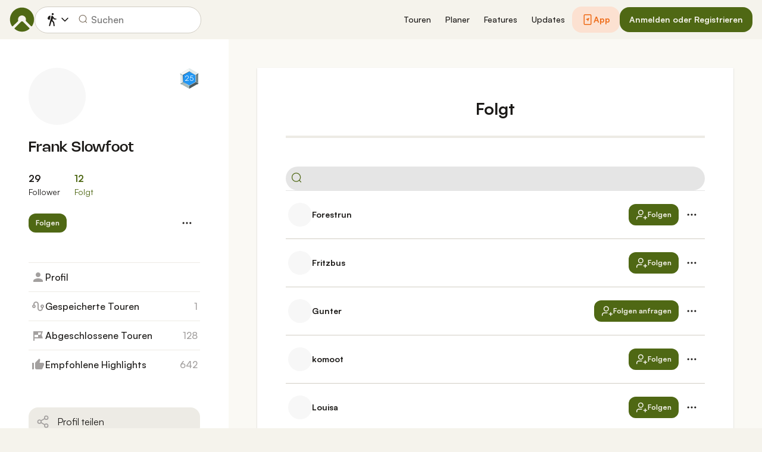

--- FILE ---
content_type: image/svg+xml
request_url: https://www.komoot.com/assets/eb839e774048e67f.svg
body_size: 1532
content:
<?xml version="1.0" encoding="UTF-8"?>
<svg width="64px" height="64px" viewBox="0 0 64 64" version="1.1" xmlns="http://www.w3.org/2000/svg" xmlns:xlink="http://www.w3.org/1999/xlink">
    <!-- Generator: Sketch 40.3 (33839) - http://www.bohemiancoding.com/sketch -->
    <title>badge-expert-small</title>
    <desc>Created with Sketch.</desc>
    <defs>
        <radialGradient cx="44.7225243%" cy="27.9787051%" fx="44.7225243%" fy="27.9787051%" r="62.089533%" id="radialGradient-1">
            <stop stop-color="#2096F3" offset="0%"></stop>
            <stop stop-color="#1565A4" offset="100%"></stop>
        </radialGradient>
        <linearGradient x1="14.3619792%" y1="13.8151042%" x2="62.3092348%" y2="61.3252175%" id="linearGradient-2">
            <stop stop-color="#242424" offset="0%"></stop>
            <stop stop-color="#939393" offset="41.6194994%"></stop>
            <stop stop-color="#F0F0F0" offset="100%"></stop>
        </linearGradient>
        <polygon id="path-3" points="13.3333333 42.5850143 13.3333333 21.7550428 32 11.3333333 50.6666667 21.7550428 50.6666667 42.5850143 32 53"></polygon>
        <filter x="-50%" y="-50%" width="200%" height="200%" filterUnits="objectBoundingBox" id="filter-4">
            <feMorphology radius="1" operator="erode" in="SourceAlpha" result="shadowSpreadInner1"></feMorphology>
            <feGaussianBlur stdDeviation="1" in="shadowSpreadInner1" result="shadowBlurInner1"></feGaussianBlur>
            <feOffset dx="0" dy="0" in="shadowBlurInner1" result="shadowOffsetInner1"></feOffset>
            <feComposite in="shadowOffsetInner1" in2="SourceAlpha" operator="arithmetic" k2="-1" k3="1" result="shadowInnerInner1"></feComposite>
            <feColorMatrix values="0 0 0 0 0   0 0 0 0 0   0 0 0 0 0  0 0 0 0.8 0" type="matrix" in="shadowInnerInner1"></feColorMatrix>
        </filter>
    </defs>
    <g id="Page-1" stroke="none" stroke-width="1" fill="none" fill-rule="evenodd">
        <g id="badge-expert-small">
            <g id="Badge---Expert---S">
                <g id="Group-3" stroke-width="1" fill-rule="evenodd" transform="translate(5.333333, 1.333333)">
                    <polygon id="Shape" fill="#CED3D6" points="53.2917705 15.3970606 26.7062763 0.149657662 26.7062763 0.109673214 26.6727257 0.129665438 26.6593055 0.123001363 26.6593055 0.136329513 0.0939416756 15.3704043 0.0469708378 15.343748 0.0469708378 45.9051946 -2.13162821e-14 45.9318509 26.6593055 61.2192383 26.6727257 61.1792538 53.2850604 45.9185228 53.3320312 45.9451791 53.3320312 15.3704043"></polygon>
                    <polygon id="Shape" fill="#A6BBBC" points="-2.13162821e-14 45.9118587 26.6593055 61.1992461 26.6593055 30.4578694"></polygon>
                    <polygon id="Shape" fill="#4E5C5F" points="26.6727257 61.1592616 53.3320313 45.8718742 26.5251031 30.504518"></polygon>
                    <polygon id="Shape" fill="#788A8D" points="53.3320313 45.9318509 53.3320313 15.3570761 26.5251031 30.7244324"></polygon>
                    <polygon id="Shape" fill="#E1EBEC" points="53.3253211 15.3970606 26.6593055 0.109673214 26.6593055 30.8510498"></polygon>
                    <polygon id="Shape" fill="#F2F6F5" points="26.7062763 0.0896809896 0.0469708378 15.3770684 26.853899 30.7510887"></polygon>
                    <polygon id="Shape" fill="#DEE8E9" points="0.0469708378 15.3237558 0.0469708378 45.8985305 26.853899 30.5311743"></polygon>
                </g>
                <g id="&quot;-&quot;" stroke-width="1" fill-rule="evenodd" transform="translate(4.000000, 13.666667)">
                    <g id="Group-4" transform="translate(0.600000, 0.933334)">
                        <polygon id="Shape" fill="#F9FDFF" points="0.00642276423 1.57811321 4.5601626 0 11.1178049 8.30113208"></polygon>
                        <polygon id="Shape" fill="#B0C3C3" points="0.00642276423 1.60377358 0.661544715 6.74226415 11.1242276 8.30754717"></polygon>
                    </g>
                    <g id="Group-2" transform="translate(0.600000, 27.333333)">
                        <polygon id="Shape" fill="#EBEFF2" points="0 6.92176101 0.642276423 1.78968553 11.1113821 0.205157233"></polygon>
                        <polygon id="Shape" fill="#85A4A4" points="0.0192682927 6.93459119 4.57943089 8.5127044 11.1242276 0.205157233"></polygon>
                    </g>
                    <g id="Group-4" transform="translate(49.666667, 5.266667) scale(-1, 1) translate(-49.666667, -5.266667) translate(44.000000, 0.933334)">
                        <polygon id="Shape" fill="#EFF5F6" points="0.00642276423 1.57811321 4.5601626 0 11.1178049 8.30113208"></polygon>
                        <polygon id="Shape" fill="#6A7B7E" points="0.00642276423 1.60377358 0.661544715 6.74226415 11.1242276 8.30754717"></polygon>
                    </g>
                    <g id="Group-2" transform="translate(49.666667, 31.666667) scale(-1, 1) translate(-49.666667, -31.666667) translate(44.000000, 27.333333)">
                        <polygon id="Shape" fill="#8B9C9F" points="0 6.92176101 0.642276423 1.78968553 11.1113821 0.205157233"></polygon>
                        <polygon id="Shape" fill="#445154" points="0.0192682927 6.93459119 4.57943089 8.5127044 11.1242276 0.205157233"></polygon>
                    </g>
                </g>
                <g id="Shape">
                    <use fill="url(#radialGradient-1)" fill-rule="evenodd" xlink:href="#path-3"></use>
                    <use fill="#2096F3" fill-rule="evenodd" xlink:href="#path-3"></use>
                    <use fill="black" fill-opacity="1" filter="url(#filter-4)" xlink:href="#path-3"></use>
                    <use stroke="url(#linearGradient-2)" stroke-width="1" xlink:href="#path-3"></use>
                </g>
            </g>
        </g>
    </g>
</svg>

--- FILE ---
content_type: image/svg+xml
request_url: https://www.komoot.com/assets/4708245068002576.svg
body_size: 3512
content:
<svg fill="none" height="44" viewBox="0 0 148 44" width="148" xmlns="http://www.w3.org/2000/svg" xmlns:xlink="http://www.w3.org/1999/xlink"><clipPath id="a"><path d="m0 0h148v44h-148z"/></clipPath><clipPath id="b"><path d="m11 8h25v28h-25z"/></clipPath><g clip-path="url(#a)"><path clip-rule="evenodd" d="m3.30112 0c-1.82316 0-3.30112 1.37438-3.30112 3.06977v37.86043c0 1.6954 1.47796 3.0698 3.30112 3.0698h141.39788c1.823 0 3.301-1.3744 3.301-3.0698v-37.86043c0-1.69539-1.478-3.06977-3.301-3.06977z" fill="#000" fill-rule="evenodd"/><g clip-path="url(#b)"><path d="m22.6688 21.3686-11.5602 12.3017c.3586 1.339 1.5754 2.3188 3.0205 2.3188.5758 0 1.119-.1524 1.5862-.4354l.0326-.0218 13.0161-7.5226-6.0952-6.6516z" fill="#ea4335"/><path d="m34.3811 19.2784h-.0108l-5.6172-3.2768-6.3342 5.65 6.356 6.3686 5.5954-3.2333c.9778-.5334 1.6406-1.5676 1.6406-2.7542 0-1.1867-.6519-2.2209-1.6298-2.7434z" fill="#fbbc04"/><path d="m11.1086 10.3297c-.0651.2613-.1086.5226-.1086.8056v21.7403c0 .283.0326.5443.1086.8056l11.9622-11.986z" fill="#4285f4"/><path d="m22.7558 22 5.9865-5.9984-13.0052-7.55525c-.4672-.28305-1.0213-.44635-1.6189-.44635-1.4342 0-2.6619.99067-3.0096 2.3188l11.658 11.6703z" fill="#34a853"/></g><g fill="#fff"><path d="m117.48 33.4078h2.053v-13.7514h-2.053zm18.487-8.7983-2.353 5.9616h-.07l-2.442-5.9616h-2.211l3.662 8.3331-2.088 4.634h2.142l5.642-12.9671zm-11.64 7.2353c-.673 0-1.61-.3354-1.61-1.167 0-1.0614 1.168-1.4684 2.176-1.4684.903 0 1.326.1947 1.875.4598-.159 1.2737-1.256 2.1756-2.441 2.1756zm.248-7.5356c-1.486 0-3.025.6544-3.662 2.1052l1.822.7612c.389-.7612 1.114-1.0086 1.875-1.0086 1.061 0 2.141.6368 2.158 1.7687v.1418c-.372-.2122-1.167-.5312-2.14-.5312-1.964 0-3.963 1.079-3.963 3.0963 0 1.8391 1.61 3.0248 3.414 3.0248 1.38 0 2.14-.6192 2.619-1.3441h.07v1.0614h1.981v-5.272c0-2.4418-1.821-3.8035-4.174-3.8035zm-12.685 1.9744h-2.919v-4.7133h2.919c1.535 0 2.406 1.2705 2.406 2.3572 0 1.0658-.871 2.3561-2.406 2.3561zm-.052-6.6272h-4.918v13.7514h2.051v-5.2104h2.867c2.274 0 4.51-1.6466 4.51-4.2699 0-2.6245-2.236-4.2711-4.51-4.2711zm-26.819 12.1917c-1.4167 0-2.6047-1.1879-2.6047-2.818 0-1.6477 1.188-2.8521 2.6047-2.8521 1.4002 0 2.499 1.2044 2.499 2.8521 0 1.6301-1.0988 2.818-2.499 2.818zm2.3571-6.4676h-.0704c-.4608-.55-1.3474-1.046-2.4638-1.046-2.3385 0-4.4834 2.0557-4.4834 4.6956 0 2.6233 2.1449 4.6604 4.4834 4.6604 1.1164 0 2.003-.496 2.4638-1.0625h.0704v.6731c0 1.7896-.9569 2.7466-2.499 2.7466-1.2573 0-2.0371-.9042-2.3561-1.6653l-1.7896.7435c.5137 1.2408 1.8776 2.7653 4.1457 2.7653 2.411 0 4.4481-1.4178 4.4481-4.8738v-8.3991h-1.9491zm3.3669 8.0273h2.0558v-13.7514h-2.0558zm5.0861-4.5372c-.0539-1.8072 1.4003-2.7289 2.4452-2.7289.8161 0 1.5069.408 1.7367.9932zm6.3799-1.5586c-.39-1.046-1.578-2.9775-4.0051-2.9775-2.41 0-4.4129 1.8963-4.4129 4.678 0 2.6233 1.9842 4.678 4.6428 4.678 2.1452 0 3.3852-1.3111 3.8992-2.0734l-1.595-1.0625c-.531.7799-1.2582 1.2935-2.3042 1.2935-1.0461 0-1.7896-.4784-2.2681-1.4178l6.2553-2.587zm-49.8372-1.5421v1.9843h4.7495c-.1419 1.1164-.5137 1.9315-1.0812 2.499-.6908.6908-1.772 1.453-3.6683 1.453-2.9237 0-5.2093-2.3571-5.2093-5.2808 0-2.9236 2.2856-5.2807 5.2093-5.2807 1.5773 0 2.7289.6203 3.5803 1.4178l1.3991-1.4002c-1.1869-1.1341-2.7642-2.0019-4.9794-2.0019-4.0049 0-7.3718 3.2602-7.3718 7.265 0 4.0049 3.3669 7.2651 7.3718 7.2651 2.1624 0 3.7926-.7083 5.0685-2.0371 1.3111-1.3122 1.7192-3.1546 1.7192-4.6428 0-.4609-.0363-.8865-.1067-1.2407zm12.1862 6.0782c-1.4179 0-2.6399-1.1692-2.6399-2.8356 0-1.6829 1.222-2.8345 2.6399-2.8345 1.4178 0 2.6398 1.1516 2.6398 2.8345 0 1.6664-1.222 2.8356-2.6398 2.8356zm0-7.5136c-2.5871 0-4.6957 1.9667-4.6957 4.678 0 2.6937 2.1086 4.678 4.6957 4.678 2.587 0 4.6956-1.9843 4.6956-4.678 0-2.7113-2.1086-4.678-4.6956-4.678zm10.2437 7.5136c-1.4168 0-2.6399-1.1692-2.6399-2.8356 0-1.6829 1.2231-2.8345 2.6399-2.8345 1.4178 0 2.6409 1.1516 2.6409 2.8345 0 1.6664-1.2231 2.8356-2.6409 2.8356zm0-7.5136c-2.5871 0-4.6957 1.9667-4.6957 4.678 0 2.6937 2.1086 4.678 4.6957 4.678 2.5881 0 4.6967-1.9843 4.6967-4.678 0-2.7113-2.1086-4.678-4.6967-4.678z"/><path d="m47.1669 14.8563c-.4807 0-.8888-.1331-1.2264-.4003-.3377-.2673-.5786-.6435-.7194-1.1286l.7744-.3234c.1968.6952.5994 1.0417 1.2077 1.0417.3927 0 .6962-.1276.9074-.3828.2123-.2541.3179-.6006.3179-1.0361v-4.51747h.8492v4.49877c0 .7193-.1991 1.2737-.5951 1.6642-.3971.3893-.9019.584-1.5157.584z"/><path d="m47.1667 14.857v-.11c-.4609 0-.8404-.1254-1.1583-.3762-.3178-.253-.5455-.606-.6819-1.0735l-.1056.0308.0429.1012.7743-.3234-.0429-.1012-.1055.0297c.1968.7227.6577 1.1285 1.3133 1.1219.4158.0011.7589-.1396.9921-.4223.2321-.2783.3443-.6534.3432-1.1066v-4.40741h.6292v4.38871c-.0011.6996-.1914 1.2188-.5621 1.585-.3773.3696-.847.5522-1.4387.5533v.22c.6368.0011 1.1758-.2046 1.5927-.616.4213-.4146.628-1.0042.628-1.7423v-4.6087h-.9591-.11v4.6274c0 .4191-.1012.7359-.2926.9658-.1903.2277-.452.3421-.8227.3432-.561-.0066-.9053-.2948-1.1011-.9614l-.0341-.1188-.8887.3696-.0913.0385.0275.0935c.1452.5038.3993.9019.7557 1.1846h.0011c.3574.2838.7941.4257 1.2946.4246z"/><path d="m54.5308 8.92108h-3.005v2.09212h2.7102v.793h-2.7102v2.0921h3.005v.8106h-3.8531v-6.59957h3.8531z"/><path d="m54.5309 8.92175v-.11h-3.115v2.31205h2.7102v.5731h-2.7102v2.3121h3.005v.5906h-3.6331v-6.37961h3.6331v.70176h.11v-.11.11h.11v-.81176-.10999h-4.0731v6.8196h4.0731v-.9206-.11h-3.0051v-1.8721h2.7103v-.9031-.11h-2.7103v-1.87206h3.0051v-.10999z"/><path d="m58.1072 14.7089h-.8481v-5.78782h-1.8435v-.81175h4.5351v.81175h-1.8435z"/><path d="m58.1073 14.7096v-.11h-.7381v-5.78785h-1.8435v-.59176h4.3151v.59176h-1.8435v5.89785h.11v-.11.11h.11v-5.67786h1.8434v-.92175-.10999h-4.755v1.03174h1.8435v5.78786h1.0681v-.11z"/><path d="m60.6524 14.7089v-.8843l3.511-4.90352h-3.3647v-.81175h4.3502v.88545l-3.511 4.90352h3.5495v.8106z"/><path d="m60.6523 14.7096h.11v-.8491l3.6155-5.04875h-3.4692v-.59176h4.1302v.74026l-3.6155 5.04875h3.654v.5906h-4.425v.11h.11-.11v.11h4.645v-.9206-.11h-3.445l3.4065-4.75836v-.92065-.10999h-4.5702v1.03174h3.2602l-3.4076 4.75836v1.0295h.1111z"/><path d="m68.6522 14.7089h-.8491v-5.78782h-1.8424v-.81175h4.535v.81175h-1.8435z"/><path d="m68.6523 14.7096v-.11h-.7391v-5.78785h-1.8424v-.59176h4.315v.59176h-1.8435v5.89785h.11v-.11.11h.11v-5.67786h1.8435v-.92175-.10999h-4.755v1.03174h1.8424v5.78786h1.0691v-.11z"/><path d="m74.6255 13.8983h1.7049c.3256 0 .5896-.1133.7931-.341.2024-.2266.3036-.4763.3036-.7468 0-.2706-.1045-.517-.3135-.7414s-.4829-.3377-.8206-.3377h-1.6675zm0-2.9588h1.5388c.3201 0 .5764-.1056.77-.3179s.2893-.4444.2893-.69628-.0935-.48287-.2805-.69076c-.187-.20898-.4345-.31348-.7414-.31348h-1.5762zm-.848 3.7694v-6.59957h2.3868c.5159 0 .9636.17159 1.3409.51147.3783.34208.5675.76996.5675 1.28583 0 .31347-.0814.59067-.2453.83047-.1617.2398-.3783.4202-.65.5433v.0363c.3256.1111.5939.3014.8029.572.2079.2706.3135.5841.3135.9405 0 .5411-.1991.9888-.5951 1.3452-.3959.3564-.8645.5345-1.4057.5345z"/><path d="m74.6256 13.899v.1099h1.7049c.3509.0011.6534-.1275.8745-.3783.2178-.242.3332-.5214.3321-.8195.0011-.2992-.1188-.5774-.3431-.8172-.2277-.2464-.539-.3729-.9009-.3718h-1.7775v2.3868h.11v-.1099h.11v-2.0569h1.5575c.3146.0022.5511.1012.7403.3025.1936.2089.2827.4256.2838.6665-.0011.2431-.088.462-.2761.6732-.1837.2046-.4103.3036-.7106.3047h-1.7049v.11h.11zm0-2.9589v.11h1.5388c.3432.0011.638-.1177.8514-.3542.2079-.2265.319-.4883.3179-.76991.0011-.27939-.1056-.54007-.3091-.76446-.2068-.23209-.4917-.35198-.8228-.34978h-1.6862v2.23835h.11v-.11h.11v-1.90836h1.4662c.2827.0011.4917.09129.6589.27718.1727.19249.253.39378.253.61707 0 .22331-.0825.42571-.2607.62141-.1738.1892-.3927.2805-.6886.2827h-1.5388v.11h.11zm-.848 3.7695h.11v-6.48961h2.2768c.4917.0011.9075.16059 1.2672.48397v-.0011c.3563.32448.5301.71606.5312 1.20443 0 .29481-.0759.54671-.2255.76771l-.0011.0011c-.1507.2233-.3497.3894-.6038.5049l-.0649.0297v.1859l.0748.0253c.3069.1045.5543.2805.7512.5346.1936.253.2904.5389.2904.8733-.0011.5137-.1837.9251-.5588 1.2638-.3783.3388-.815.506-1.332.506h-2.5155v.11h.11-.11v.11h2.5155c.5654.0011 1.0648-.1892 1.4794-.5632.418-.3728.6325-.859.6314-1.4266.0011-.3773-.1133-.7182-.3366-1.0075-.2222-.2871-.5093-.4917-.8535-.6083l-.0363.1034h.11v-.0363h-.11l.0462.1001c.287-.1298.5224-.3256.6951-.5819.176-.2584.264-.5587.264-.89201.0011-.54227-.2035-1.00754-.6039-1.36722l-.0022-.0022.0022.0022c-.3959-.35748-.8744-.54007-1.4145-.54007h-2.4968v6.8196h.11z"/><path d="m83.2887 8.92108h-3.005v2.09212h2.7103v.793h-2.7103v2.0921h3.005v.8106h-3.853v-6.59957h3.853z"/><path d="m83.2888 8.92175v-.11h-3.115v2.31205h2.7103v.5731h-2.7103v2.3121h3.005v.5906h-3.6331v-6.37961h3.6331v.70176h.11v-.11.11h.11v-.81176-.10999h-4.073v6.8196h4.073v-.9206-.11h-3.005v-1.8721h2.7102v-.9031-.11h-2.7102v-1.87206h3.005v-.10999z"/><path d="m85.4646 8.10933h-.8481v6.59957h.8481z"/><path d="m84.6166 14.7096h.11v-6.48961h.628v6.37961h-.738v.11h.11-.11v.11h.958v-6.8196h-.958-.11v6.8196h.11z"/></g></g></svg>

--- FILE ---
content_type: image/svg+xml
request_url: https://www.komoot.com/assets/8927c020c3d97738.svg
body_size: 3646
content:
<svg fill="none" height="44" viewBox="0 0 148 44" width="148" xmlns="http://www.w3.org/2000/svg" xmlns:xlink="http://www.w3.org/1999/xlink"><clipPath id="a"><path d="m0 0h148v44h-148z"/></clipPath><g clip-path="url(#a)"><path clip-rule="evenodd" d="m3.30112 0c-1.82316 0-3.30112 1.37438-3.30112 3.06977v37.86043c0 1.6954 1.47796 3.0698 3.30112 3.0698h141.39788c1.823 0 3.301-1.3744 3.301-3.0698v-37.86043c0-1.69539-1.478-3.06977-3.301-3.06977z" fill="#000" fill-rule="evenodd"/><g fill="#fff"><path clip-rule="evenodd" d="m27.8267 6c.1312 1.71262-.4104 3.4089-1.5098 4.7286-.5264.6548-1.1945 1.1815-1.9541 1.5406-.7595.3592-1.5906.5412-2.4306.5326-.0536-.8236.0556-1.6497.3215-2.431.2658-.78132.683-1.50259 1.2278-2.12258 1.1142-1.26909 2.6657-2.07181 4.3452-2.24822zm3.0637 12.4649c-.5582.9834-.8585 2.092-.8731 3.2227.0014 1.2719.3771 2.5152 1.0804 3.5749.7032 1.0598 1.7028 1.8891 2.8742 2.3845-.4605 1.4961-1.1548 2.91-2.0569 4.1893-1.2116 1.8125-2.4819 3.5831-4.4982 3.6158-.9589.0222-1.6062-.2536-2.2807-.5409-.7036-.2997-1.4367-.612-2.5839-.612-1.2167 0-1.9827.3223-2.7214.6332-.6384.2687-1.2565.5288-2.1275.565-1.9202.0711-3.3877-1.9344-4.6433-3.7298-2.5097-3.6666-4.46392-10.333-1.844-14.869.6048-1.0868 1.4809-1.9985 2.5428-2.6461 1.0618-.6476 2.2734-1.0091 3.5165-1.0493 1.0891-.0224 2.1341.3974 3.0503.7654.7007.2814 1.326.5326 1.8381.5326.4501 0 1.058-.2412 1.7664-.5224 1.116-.4429 2.4814-.9849 3.8729-.8388 1.0664.0334 2.1103.3149 3.0489.8223.9385.5074 1.7458 1.2267 2.3578 2.1006-.9633.5923-1.7611 1.4185-2.3193 2.402z" fill-rule="evenodd"/><path d="m54.3609 29.45h-5.6265l-1.3512 3.9897h-2.3832l5.3294-14.7611h2.476l5.3294 14.7611h-2.4238zm-5.0438-1.8411h4.46l-2.1986-6.4751h-.0616z"/><path d="m69.6444 28.0593c0 3.3444-1.79 5.493-4.4912 5.493-.6843.0358-1.3648-.1218-1.9637-.4548-.5988-.333-1.0918-.8279-1.4225-1.428h-.0511v5.3305h-2.209v-14.3223h2.1383v1.79h.0406c.3458-.5973.8471-1.0896 1.4506-1.4247.6034-.335 1.2863-.5002 1.9762-.4779 2.7313 0 4.5318 2.1591 4.5318 5.4942zm-2.2706 0c0-2.1789-1.126-3.6113-2.844-3.6113-1.6878 0-2.8231 1.4626-2.8231 3.6113 0 2.1684 1.1353 3.6206 2.8231 3.6206 1.718 0 2.844-1.422 2.844-3.6206z"/><path d="m81.4896 28.0593c0 3.3443-1.79 5.493-4.4913 5.493-.6843.0358-1.3648-.1218-1.9636-.4548-.5989-.333-1.0919-.8279-1.4225-1.428h-.0511v5.3305h-2.2091v-14.3223h2.1382v1.79h.0407c.3458-.5973.8471-1.0896 1.4505-1.4247.6035-.335 1.2864-.5002 1.9762-.4779 2.7315 0 4.532 2.1591 4.532 5.4942zm-2.2706 0c0-2.1789-1.126-3.6114-2.8441-3.6114-1.6878 0-2.8231 1.4627-2.8231 3.6114 0 2.1684 1.1353 3.6206 2.8231 3.6206 1.7181 0 2.8441-1.422 2.8441-3.6206z"/><path d="m89.3182 29.3269c.1637 1.4638 1.5857 2.4249 3.5289 2.4249 1.862 0 3.2016-.9611 3.2016-2.281 0-1.1457-.8079-1.8318-2.721-2.3019l-1.913-.4609c-2.7106-.6547-3.9689-1.9223-3.9689-3.9793 0-2.5469 2.2195-4.2962 5.3711-4.2962 3.1192 0 5.2574 1.7493 5.3294 4.2962h-2.23c-.1335-1.4731-1.3512-2.3623-3.1307-2.3623-1.7796 0-2.9973.8997-2.9973 2.2091 0 1.0436.7778 1.6576 2.6804 2.1277l1.6263.3994c3.0286.7162 4.2869 1.9328 4.2869 4.0919 0 2.7616-2.1997 4.4912-5.6985 4.4912-3.2735 0-5.4837-1.689-5.6265-4.3589z"/><path d="m103.149 20.1308v2.5469h2.047v1.7493h-2.047v5.9331c0 .9217.41 1.3512 1.31 1.3512.243-.0043.485-.0213.727-.0512v1.739c-.405.0755-.816.1098-1.227.1021-2.179 0-3.029-.8184-3.029-2.9055v-6.1687h-1.5648v-1.7493h1.5648v-2.5469z"/><path d="m106.381 28.0593c0-3.3861 1.995-5.514 5.104-5.514 3.121 0 5.106 2.1278 5.106 5.514 0 3.3954-1.975 5.5139-5.106 5.5139-3.129 0-5.104-2.1185-5.104-5.5139zm7.959 0c0-2.3228-1.065-3.6938-2.855-3.6938s-2.853 1.3814-2.853 3.6938c0 2.3321 1.063 3.6926 2.853 3.6926s2.855-1.3605 2.855-3.6926z"/><path d="m118.412 22.6777h2.107v1.8318h.051c.143-.5721.478-1.0777.949-1.4318.472-.3541 1.051-.5351 1.64-.5126.254-.0009.508.0267.757.0824v2.0663c-.322-.0982-.657-.1433-.993-.1335-.321-.013-.641.0435-.938.1658s-.564.3075-.782.5427c-.219.2352-.384.515-.485.8201-.1.3051-.133.6283-.097.9474v6.3834h-2.209z"/><path d="m134.101 30.2788c-.297 1.9537-2.2 3.2944-4.634 3.2944-3.131 0-5.074-2.0976-5.074-5.4628 0-3.3757 1.953-5.5651 4.981-5.5651 2.977 0 4.85 2.0454 4.85 5.3085v.7569h-7.601v.1335c-.035.3961.014.7951.145 1.1705s.34.7187.614 1.007.606.5151.974.6652c.369.1502.764.2202 1.162.2056.522.0489 1.046-.072 1.493-.3447.448-.2727.796-.6827.992-1.169zm-7.468-3.212h5.381c.019-.3561-.035-.7125-.159-1.0468s-.317-.6392-.565-.8957c-.247-.2565-.546-.4589-.875-.5947-.33-.1358-.685-.2019-1.041-.1943-.36-.0021-.717.067-1.049.2034-.333.1364-.636.3374-.891.5913-.254.254-.456.5559-.594.8883s-.208.6888-.207 1.0485z"/><path d="m50.9023 14.6604h-4.4239v-7.09262h1.1016v6.07982h3.3223z"/><path d="m52.0155 13.1467c0-.9635.7174-1.5189 1.9909-1.5979l1.4498-.0836v-.462c0-.5653-.3737-.8845-1.0958-.8845-.5897 0-.9983.2165-1.1155.5949h-1.0227c.1079-.91937.9727-1.50907 2.187-1.50907 1.3419 0 2.0988.66804 2.0988 1.79867v3.6572h-1.0169v-.7522h-.0836c-.1697.2698-.4079.4898-.6903.6375-.2825.1476-.5991.2176-.9175.2029-.2247.0234-.4518-.0006-.6666-.0704-.2149-.0697-.4128-.1838-.5809-.3347s-.3027-.3354-.3951-.5415c-.0925-.2062-.1407-.4294-.1416-.6553zm3.4407-.4574v-.4475l-1.3071.0836c-.7371.0493-1.0715.3001-1.0715.772 0 .4817.4179.762.9926.762.1684.0171.3385.0001.5001-.0499.1617-.0501.3117-.1321.441-.2413.1293-.1091.2353-.2432.3118-.3942.0764-.151.1217-.3158.1331-.4847z"/><path d="m57.8963 11.9818c0-1.6913.8695-2.76277 2.2218-2.76277.3345-.01541.6665.06471.9572.231s.528.41188.6842.70807h.079v-2.93978h1.0563v7.44208h-1.0122v-.8457h-.0836c-.1683.2942-.4139.5368-.7102.7014s-.632.245-.9707.2325c-1.3616.0001-2.2218-1.0714-2.2218-2.7668zm1.0912 0c0 1.1353.5352 1.8185 1.4302 1.8185.8903 0 1.4406-.6931 1.4406-1.8138 0-1.1156-.5561-1.8185-1.4406-1.8185-.8893 0-1.4302.6878-1.4302 1.8138z"/><path d="m69.154 13.2152c-.1435.4892-.4544.9123-.8784 1.1954s-.9341.4081-1.4409.3531c-.3526.0093-.7031-.0582-1.027-.1979s-.6136-.3482-.8488-.6111c-.2353-.2629-.4105-.5738-.5136-.9112-.103-.3373-.1314-.6931-.0832-1.0426-.0469-.3505-.018-.707.0848-1.0454s.2771-.6507.5111-.9159c.234-.26515.5223-.47694.8452-.62102.323-.14408.6732-.21708 1.0268-.21407 1.4894 0 2.3879 1.01749 2.3879 2.69829v.3686h-3.7797v.0592c-.0165.1965.0082.3942.0725.5805s.1669.3572.3011.5015c.1342.1444.2971.2591.4783.3369.1811.0777.3765.1167.5736.1145.2527.0304.5087-.0151.7355-.1307.2267-.1155.414-.2959.5379-.5182zm-3.7158-1.725h2.7036c.0133-.1797-.0111-.3601-.0717-.5297-.0606-.1697-.156-.3248-.2801-.4554-.124-.1306-.2741-.2338-.4404-.3029-.1663-.0692-.3453-.1028-.5254-.0986-.1827-.0023-.364.032-.5332.1009-.1693.0688-.323.1709-.4522.3001-.1291.1293-.2311.283-.2999.4523s-.1031.3506-.1007.5333z"/><path d="m70.6364 9.30782h1.0169v.85028h.0789c.1339-.30537.3598-.56138.6461-.73232s.6188-.24829.9512-.22128c.2605-.01958.522.01969.7652.1149s.4618.24392.6398.43511c.1779.1912.3105.41999.388.66939s.0979.5131.0597.7714v3.4651h-1.0564v-3.1998c0-.8602-.3737-1.288-1.155-1.288-.1768-.0082-.3533.0219-.5174.0883-.1641.0663-.312.1674-.4334.2962-.1213.1289-.2134.2824-.2699.4502s-.0761.3457-.0574.5218v3.1313h-1.0563z"/><path d="m79.5818 7.72503c-.0082-.13682.025-.27293.0951-.39071.0701-.11777.1739-.21178.2981-.26986.1241-.05807.2629-.07752.3982-.05584s.261.0835.3608.17745.1691.2157.1989.34948.0188.27343-.0317.40085c-.0505.12743-.1381.23676-.2514.31384s-.2472.11835-.3843.11847c-.0876.00446-.1752-.00883-.2575-.03908-.0824-.03026-.1577-.07685-.2216-.13698-.0639-.06012-.1149-.13254-.1501-.2129-.0351-.08036-.0537-.16701-.0545-.25472zm.1579 1.58279h1.0517v5.35258h-1.0517z"/><path d="m82.496 9.30782h1.0169v.86018h.079c.1272-.28677.335-.53044.598-.70146.263-.17103.57-.26206.8838-.26206.3137 0 .6207.09103.8837.26206.263.17102.4708.41469.5981.70146h.0835c.1495-.30049.3826-.55134.6714-.72229.2887-.17096.6208-.25473.9561-.24121.2346-.01921.4705.01387.6907.09686.2203.08298.4194.21381.5829.38304.1636.16923.2876.3726.363.5956.0755.2229.1005.4598.0733.6936v3.6868h-1.0563v-3.4111c0-.7226-.3447-1.0767-1.0377-1.0767-.1493-.0064-.2984.0182-.4377.0721-.1394.054-.2661.1361-.3721.2414-.1061.1053-.1893.2313-.2443.3702-.055.139-.0807.2878-.0754.4371v3.367h-1.0378v-3.5144c.0067-.1347-.0159-.2692-.0663-.3943-.0503-.1251-.1272-.2378-.2253-.3303s-.2151-.1626-.3429-.2056c-.1278-.0429-.2634-.0577-.3974-.0432-.1549.0026-.3077.0364-.4492.0993-.1416.063-.2689.1539-.3745.2673s-.1872.2469-.2399.3925c-.0528.1457-.0756.3005-.0671.4552v3.2735h-1.0563z"/></g></g></svg>